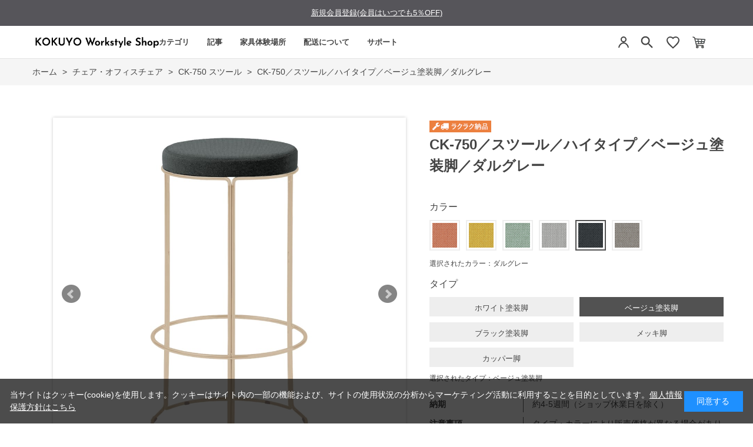

--- FILE ---
content_type: text/html; charset=utf-8
request_url: https://workstyle.kokuyo.co.jp/shop/g/gWS114187/
body_size: 15474
content:
<!DOCTYPE html>
<html data-browse-mode="P" lang="ja" >
<head>
<meta charset="UTF-8">
<title>CK-750／スツール／ハイタイプ／ベージュ塗装脚／ダルグレー</title>
<link rel="canonical" href="https://workstyle.kokuyo.co.jp/shop/g/gWS114177/">


<meta name="description" content="インテリアに合わせて選べるサイズとマテリアル。&lt;br&gt;多彩なシーンをデザインするスツール">
<meta name="keywords" content="CK-750 スツール ミーティングチェア 丸椅子 ロビー ミーティング 打ち合わせ 打合せ コラボレーション リモートワーク テレワーク 在宅 ダイニング リビング PC パソコン 作業 勉強 学習 子供">

<meta name="wwwroot" content="" />
<meta name="rooturl" content="https://workstyle.kokuyo.co.jp" />
<meta name="viewport" content="width=1200">
<link rel="stylesheet" type="text/css" href="https://ajax.googleapis.com/ajax/libs/jqueryui/1.12.1/themes/ui-lightness/jquery-ui.min.css">
<link rel="stylesheet" type="text/css" href="/css/sys/reset.css">
<link rel="stylesheet" type="text/css" href="/css/sys/base.css">

<link rel="stylesheet" type="text/css" href="/css/sys/base_form.css" >
<link rel="stylesheet" type="text/css" href="/css/sys/base_misc.css" >
<link rel="stylesheet" type="text/css" href="/css/sys/layout.css" >
<link rel="stylesheet" type="text/css" href="/css/sys/block_icon_image.css"  >
<link rel="stylesheet" type="text/css" href="/css/sys/block_common.css" >
<link rel="stylesheet" type="text/css" href="/css/sys/block_customer.css" >
<link rel="stylesheet" type="text/css" href="/css/sys/block_goods.css" >
<link rel="stylesheet" type="text/css" href="/css/sys/block_order.css" >
<link rel="stylesheet" type="text/css" href="/css/sys/block_misc.css" >
<link rel="stylesheet" type="text/css" href="/css/sys/block_store.css" >
<link rel="stylesheet" type="text/css" href="/css/sys/block_no_code_cms.css" >
<script src="https://ajax.googleapis.com/ajax/libs/jquery/3.7.1/jquery.min.js" ></script>
<script src="https://ajax.googleapis.com/ajax/libs/jqueryui/1.14.1/jquery-ui.min.js?ver=20251201" ></script>


    <script src="https://code.jquery.com/jquery-migrate-1.4.1.min.js"></script>

<script src="/lib/jquery.cookie.js" ></script>
<script src="/lib/jquery.balloon.js" ></script>
<script src="/lib/goods/jquery.tile.min.js" ></script>
<script src="/lib/modernizr-custom.js" ></script>
<script src="/js/sys/tmpl.js" ></script>
<script src="/js/sys/msg.js?ver=20240731" ></script>
<script src="/js/sys/sys.js" ></script>
<script src="/js/sys/common.js" ></script>
<script src="/js/sys/search_suggest.js" ></script>
<script src="/js/sys/ui.js" ></script>





<!-- リソースのプリフェッチ -->
<link rel="preload" href="/json/group-config.js" as="script">
<link rel="preload" href="/js/usr/pg/contents_insertforseries.js" as="script">
<link rel="preload" href="/js/usr/pg/contents_insertfortags.js" as="script">

<script src="/json/insertprice_data.js"></script>
<script src="/js/usr/ajax_insertprice.js"></script>
<script src="/js/usr/pg/contents_inserthtml.js" defer></script>

<!-- Google Tag Manager  -->
<script>(function(w,d,s,l,i){w[l]=w[l]||[];w[l].push({'gtm.start':
new Date().getTime(),event:'gtm.js'});var f=d.getElementsByTagName(s)[0],
j=d.createElement(s),dl=l!='dataLayer'?'&l='+l:'';j.async=true;j.src=
'https://www.googletagmanager.com/gtm.js?id='+i+dl;f.parentNode.insertBefore(j,f);
})(window,document,'script','dataLayer','GTM-WBT8QRV');</script>
<!-- End Google Tag Manager -->

<link rel="stylesheet" type="text/css" href="/css/usr/base.css">
<link rel="stylesheet" type="text/css" href="/css/usr/layout.css">
<link rel="stylesheet" type="text/css" href="/css/usr/block.css">
<link rel="stylesheet" type="text/css" href="/css/usr/user.css?v=1">
<link rel="stylesheet" type="text/css" href="/css/usr/color.css">
<link rel="stylesheet" type="text/css" href="/css/usr/freepage.css">
<link rel="stylesheet" type="text/css" href="/css/usr/freepage-contents.css">
<script src="/js/usr/user.js"></script>
<script src="/js/usr/jquery.matchHeight.js"></script>
<link rel="stylesheet" type="text/css" href="/css/usr/slick.css">
<script src="/js/usr/slick.min.js"></script>
<script src="/js/usr/generatecontents.js?v=1"></script>
<link rel="SHORTCUT ICON" href="/favicon.ico">
<link rel="stylesheet" type="text/css" href="https://maxcdn.bootstrapcdn.com/font-awesome/4.7.0/css/font-awesome.min.css">
<!-- etm meta -->
<meta property="etm:device" content="desktop" />
<meta property="etm:page_type" content="goods" />
<meta property="etm:cart_item" content="[]" />
<meta property="etm:attr" content="" />
<meta property="etm:goods_detail" content="{&quot;goods&quot;:&quot;WS114187&quot;,&quot;category&quot;:&quot;1159&quot;,&quot;name&quot;:&quot;CK-750／スツール／ハイタイプ／ベージュ塗装脚／ダルグレー&quot;,&quot;variation_name1&quot;:&quot;ベージュ塗装脚&quot;,&quot;variation_name2&quot;:&quot;ダルグレー&quot;,&quot;item_code&quot;:&quot;K18-Z85C-G2E51&quot;,&quot;backorder_fg&quot;:&quot;1&quot;,&quot;s_dt&quot;:&quot;&quot;,&quot;f_dt&quot;:&quot;&quot;,&quot;release_dt&quot;:&quot;&quot;,&quot;regular&quot;:&quot;0&quot;,&quot;set_fg&quot;:&quot;0&quot;,&quot;stock_status&quot;:&quot;1&quot;,&quot;price&quot;:&quot;32670&quot;,&quot;sale_fg&quot;:&quot;false&quot;,&quot;brand&quot;:&quot;&quot;,&quot;brand_name&quot;:&quot;&quot;,&quot;category_name&quot;:&quot;CK-750 スツール&quot;,&quot;category_code1&quot;:&quot;11&quot;,&quot;category_name1&quot;:&quot;チェア・オフィスチェア&quot;,&quot;category_code2&quot;:&quot;1159&quot;,&quot;category_name2&quot;:&quot;CK-750 スツール&quot;,&quot;category_code3&quot;:&quot;1159&quot;,&quot;category_name3&quot;:&quot;CK-750 スツール&quot;,&quot;category_code4&quot;:&quot;1159&quot;,&quot;category_name4&quot;:&quot;CK-750 スツール&quot;}" />
<meta property="etm:goods_keyword" content="[{&quot;goods&quot;:&quot;WS114187&quot;,&quot;stock&quot;:&quot;CK750&quot;},{&quot;goods&quot;:&quot;WS114187&quot;,&quot;stock&quot;:&quot;CK-750&quot;},{&quot;goods&quot;:&quot;WS114187&quot;,&quot;stock&quot;:&quot;CK750／スツール／ハイタイプ／ベージュ塗装脚／ダルグレー&quot;},{&quot;goods&quot;:&quot;WS114187&quot;,&quot;stock&quot;:&quot;CK-750／スツール／ハイタイプ／ベージュ塗装脚／ダルグレー&quot;},{&quot;goods&quot;:&quot;WS114187&quot;,&quot;stock&quot;:&quot;K18Z85CG2E51&quot;},{&quot;goods&quot;:&quot;WS114187&quot;,&quot;stock&quot;:&quot;K18-Z85C-G2E51&quot;},{&quot;goods&quot;:&quot;WS114187&quot;,&quot;stock&quot;:&quot;PC&quot;},{&quot;goods&quot;:&quot;WS114187&quot;,&quot;stock&quot;:&quot;WS114187&quot;},{&quot;goods&quot;:&quot;WS114187&quot;,&quot;stock&quot;:&quot;コラボレーション&quot;},{&quot;goods&quot;:&quot;WS114187&quot;,&quot;stock&quot;:&quot;スツール&quot;},{&quot;goods&quot;:&quot;WS114187&quot;,&quot;stock&quot;:&quot;ダイニング&quot;},{&quot;goods&quot;:&quot;WS114187&quot;,&quot;stock&quot;:&quot;ダルグレー&quot;},{&quot;goods&quot;:&quot;WS114187&quot;,&quot;stock&quot;:&quot;テレワーク&quot;},{&quot;goods&quot;:&quot;WS114187&quot;,&quot;stock&quot;:&quot;パソコン&quot;},{&quot;goods&quot;:&quot;WS114187&quot;,&quot;stock&quot;:&quot;ベージュ塗装脚&quot;},{&quot;goods&quot;:&quot;WS114187&quot;,&quot;stock&quot;:&quot;ミーティング&quot;},{&quot;goods&quot;:&quot;WS114187&quot;,&quot;stock&quot;:&quot;ミーティングチェア&quot;},{&quot;goods&quot;:&quot;WS114187&quot;,&quot;stock&quot;:&quot;ラクラク納品サービス&quot;},{&quot;goods&quot;:&quot;WS114187&quot;,&quot;stock&quot;:&quot;リビング&quot;},{&quot;goods&quot;:&quot;WS114187&quot;,&quot;stock&quot;:&quot;リモートワーク&quot;},{&quot;goods&quot;:&quot;WS114187&quot;,&quot;stock&quot;:&quot;ロビー&quot;},{&quot;goods&quot;:&quot;WS114187&quot;,&quot;stock&quot;:&quot;学習&quot;},{&quot;goods&quot;:&quot;WS114187&quot;,&quot;stock&quot;:&quot;丸椅子&quot;},{&quot;goods&quot;:&quot;WS114187&quot;,&quot;stock&quot;:&quot;在宅&quot;},{&quot;goods&quot;:&quot;WS114187&quot;,&quot;stock&quot;:&quot;作業&quot;},{&quot;goods&quot;:&quot;WS114187&quot;,&quot;stock&quot;:&quot;子供&quot;},{&quot;goods&quot;:&quot;WS114187&quot;,&quot;stock&quot;:&quot;打ち合わせ&quot;},{&quot;goods&quot;:&quot;WS114187&quot;,&quot;stock&quot;:&quot;打合せ&quot;},{&quot;goods&quot;:&quot;WS114187&quot;,&quot;stock&quot;:&quot;勉強&quot;},{&quot;goods&quot;:&quot;WS114187&quot;,&quot;stock&quot;:&quot;約45週間&quot;},{&quot;goods&quot;:&quot;WS114187&quot;,&quot;stock&quot;:&quot;約4-5週間&quot;}]" />
<meta property="etm:goods_event" content="[{&quot;event&quot;:&quot;em30OFF&quot;,&quot;name&quot;:&quot;コクヨ社員限定　30%OFF対象商品&quot;,&quot;goods&quot;:&quot;WS114187&quot;},{&quot;event&quot;:&quot;30OFF&quot;,&quot;name&quot;:&quot;30&quot;,&quot;goods&quot;:&quot;WS114187&quot;}]" />
<meta property="etm:goods_genre" content="[]" />


<!-- A8 affiliate Tag START -->
<script src="//statics.a8.net/a8sales/a8sales.js"></script>
<!-- A8 affiliate Tag END -->

<script src="https://code.jquery.com/jquery-migrate-1.4.1.js"></script>
<link rel="stylesheet" href="https://cdn.jsdelivr.net/npm/@splidejs/splide@4.1.4/dist/css/splide.min.css">
<script src="https://cdn.jsdelivr.net/npm/@splidejs/splide@4.1.4/dist/js/splide.min.js"></script>
<script src="/json/announcements.js"></script>
<script src="/js/usr/top.js?v=1"></script>







<!-- etm meta -->

<script src="/js/sys/goods_ajax_bookmark.js"></script>
<script src="/js/sys/goods_ajax_quickview.js"></script>

<!-- Global site tag (gtag.js) - Google Analytics -->
<script async src="https://www.googletagmanager.com/gtag/js?id=G-5FH5J39EG"></script>
<script>
  const trackingcode = "G-5FH5J39EG";
  window.dataLayer = window.dataLayer || [];
  function gtag(){dataLayer.push(arguments);}
  gtag('js', new Date());
  
    gtag('config', trackingcode, { user_id: null });
  
</script>









</head>
<body class="page-goods" >




<div class="wrapper">
	
		
		
				<!-- Google Tag Manager (noscript) -->
<noscript><iframe src="https://www.googletagmanager.com/ns.html?id=GTM-WBT8QRV" height="0" width="0" style="display:none;visibility:hidden"></iframe></noscript>
<!-- End Google Tag Manager (noscript) -->
<style>
.midashi001 {
  font-size: 16px !important;
  border-style: none !important;
  width: auto;
  margin: 0 0 15px 0;
  padding: 0;
}

.sr_chosei {
  margin: 15px 20px;
  font-size: 15px;
  font-weight: normal;
}

.sr_chosei img {
  max-width: 85%;
  margin: 10px 0 5px 10px;
}

.sr_chosei a {
  text-decoration: none;
}

.header-pt3 .block-globalnav-menu-list01 {
  width: 380px;
  padding: 0 10px 0 70px;
}

.chosei_p {
  padding: 0 10px 0 40px !important;
}

.chosei_list {
  margin-top: 0 !important;
}

h1.top_kws {
  margin-top: -2px;
}

</style>

<!-- header -->
<div id="lower-no-login">
 <div id="header-news" class="bg-color">
  <div id="announcement-slider" class="announcement-bar splide" role="group" aria-label="お知らせ">
   <div class="splide__track">
     <ul class="splide__list">
     </ul>
   </div>
  </div>
 </div>
</div>
<div class="header-pt3" id="header-wrapper">
 <header id="header" class="pane-header">
  <div class="container">
   <div class="block-header-logo">
    <div class="top_kws"><a class="block-header-logo--link" href="/shop/default.aspx"><img class="block-header-logo--img" alt="コクヨ公式オンラインショップ KOKUYO Workstyle Shop" title="コクヨ公式オンラインショップ KOKUYO Workstyle Shop" src="/img/usr/common/sitelogo_pc.png"></a></div>
   </div>
     <!-- nav -->
  <nav class="pane-globalnav">
    <div class="container">
      <div class="block-globalnav"><ul class="block-globalnav--item-list block-globalnav--item-list-new block-globalnav--item-list-new2">
    <li class="js-animation-hover">
      <a href="#" class="bg-after-color">カテゴリ</a>
      <div class="block-globalnav-menu block-globalnav-category">
        <div class="inner">
          <div class="block-globalnav-category-list">
            <div class="block-globalnav-menu-bnr-list">
             <ul class="block-top-free2--items">
              <li><a href="/shop/c/c11/"><img alt="チェア" src="/img/usr/top/category/1.png"><p>チェア<br>オフィスチェア</p></a></li>
              <li><a href="/shop/c/c12/"><img alt="デスク・昇降デスク" src="/img/usr/top/category/2.png"><p>デスク<br>昇降デスク</p></a></li>
              <li><a href="/shop/c/c14/"><img alt="収納" src="/img/usr/top/category/3.png"><p>収納</p></a></li>
              <li><a href="/shop/c/c20/"><img alt="モニターアームその他" src="/img/usr/top/category/4.png"><p>モニターアーム<br>その他</p></a></li>
            </ul>
            </div>
          </div>
        </div>
      </div>
    </li>
    <li>
      <a href="/shop/pc/0Contents/" class="pc_header_articles bg-after-color">記事</a>
    </li>
    <li class="js-animation-hover short-list">
      <a href="#" class="bg-after-color">家具体験場所</a>
      <div class="block-globalnav-menu">
        <div class="inner">
         <div class="block-globalnav-menu-bnr">
           <div class="block-globalnav-menu-guide-list">
             <ul>
               <li class="list-normal">
                 <a href="/shop/pages/s010-showroom2.aspx">(個人向け)東京品川/家具体験コーナー</a>
               </li>
               <li class="list-normal">
                 <a href="https://www.kokuyo-furniture.co.jp/showroom/umeda-sr/" target="_blank">(個人・法人)大阪梅田/ショールーム</a>
               </li>
               <li class="list-normal">
                 <a href="/shop/pages/experience_furniture.aspx">(個人・法人)その他/家具体験場所</a>
               </li>
               <li class="list-normal">
                 <a href="https://www.kokuyo-furniture.co.jp/showroom/tokyo-sr/" target="_blank">(法人向け)東京品川/ショールーム</a>
               </li>
             </ul>
           </div>
         </div>
        </div>
      </div>
    </li>
    <li class="js-animation-hover short-list">
      <a href="#" class="bg-after-color">配送について</a>
      <div class="block-globalnav-menu">
        <div class="inner">
         <div class="block-globalnav-menu-bnr">
           <div class="block-globalnav-menu-guide-list">
             <ul>
               <li class="list-normal">
                 <a href="/shop/pages/delivery.aspx">ラクラク納品(組立サービス付き)</a>
               </li>
               <li class="list-normal">
                 <a href="/shop/pages/guide.aspx#haisou-takuhai">宅配(お客様組立)</a>
               </li>
               <li class="list-normal">
                 <a href="/shop/c/c9010/">既存引き取り有料サービス</a>
               </li>
               <li class="list-normal">
                 <a href="/shop/c/c9020/">その他有料オプション一覧</a>
               </li>
               <li class="list-normal">
                 <a href="/shop/pages/area.aspx">お届け対象外・曜日限定エリア表</a>
               </li>
             </ul>
           </div>
         </div>
        </div>
      </div>
    </li>
    <li class="js-animation-hover short-list">
      <a href="#" class="bg-after-color">サポート</a>
      <div class="block-globalnav-menu">
        <div class="inner">
          <div class="block-globalnav-menu-bnr">
            <div class="block-globalnav-menu-guide-list">
              <ul>
                <li class="list-normal">
                  <a href="/shop/pages/guide.aspx">ご利用ガイド</a>
                </li>
                <li class="list-normal">
                  <a href="/shop/pages/faq.aspx">よくあるご質問</a>
                </li>
                <li class="list-normal">
                  <a href="/shop/contact/contact.aspx">お問い合わせ</a>
                </li>
              </ul>
            </div>
          </div>
        </div>
      </div>
    </li>
  </ul>
      </div>
    </div>
  </nav>
  <!-- nav -->
   <div class="block-headernav">
    <ul class="block-headernav--item-list">
     <li class="block-headernav--entry">
      <a href="/shop/customer/menu.aspx" style="background: none;">
       <svg width="24" height="24" viewBox="0 0 24 24" fill="none" xmlns="http://www.w3.org/2000/svg">
    <circle cx="12" cy="7" r="4" stroke="#444444" stroke-width="2"/>
    <path d="M4 21C4.41 17.03 7.81 13 12 13C16.19 13 19.59 17.03 20 21" stroke="#444444" stroke-width="2"/></svg>
      </a>
     </li>


     <li class="block-headernav--search">
      <span class="text-hover-color" style="background: none;"><svg width="24" height="24" viewBox="0 0 24 24" fill="#444444" xmlns="http://www.w3.org/2000/svg" aria-hidden="true"><g transform="translate(-1.8, -1.8) scale(1.15)">
        <path d="M15.5 14H14.71L14.43 13.73C15.41 12.59 16 11.11 16 9.5C16 5.91 13.09 3 9.5 3C5.91 3 3 5.91 3 9.5C3 13.09 5.91 16 9.5 16C11.11 16 12.59 15.41 13.73 14.43L14 14.71V15.5L19 20.49L20.49 19L15.5 14ZM9.5 14C7.01 14 5 11.99 5 9.5C5 7.01 7.01 5 9.5 5C11.99 5 14 7.01 14 9.5C14 11.99 11.99 14 9.5 14Z"></path></g></svg></span>
      <div class="block-headernav--search-wrap">
       <div class="block-headernav--search-inner">
        <div>
         <form name="frmSearch" method="get" action="/shop/goods/search.aspx">
          <input type="hidden" name="search" value="x">
          <input class="block-global-search--keyword js-suggest-search" type="text" value="" tabindex="1" id="keyword" placeholder="キーワードを入力" title="商品を検索する" name="keyword" data-suggest-submit="on" autocomplete="off">
          <button class="block-global-search--submit btn btn-default" type="submit" tabindex="1" name="search" value="search"><i class="fa fa-search" aria-hidden="true"></i></button>
         </form>
         <span class="block-headernav--search-close-btn"></span>
        </div>
       </div>
      </div>
      <div class="block-headernav--search-bg"></div>
      <!-- タグ検索追加 -->
      <div class="block-headernav-searchtag">
       <div class="block-headernav-searchtag--ttl">以下のタグから商品の検索ができます。</div>
       <ul class="block-headernav-searchtag--list">
        <li class="block-headernav-searchtag--item"><a class="block-headernav-searchtag--link" href="/shop/e/edesk01/">#昇降デスクおすすめ</a></li>
        <li class="block-headernav-searchtag--item"><a class="block-headernav-searchtag--link" href="/shop/pc/01007/">#デスク選び方</a></li>
        <li class="block-headernav-searchtag--item"><a class="block-headernav-searchtag--link" href="/shop/e/echair01/">#疲れにくい椅子</a></li>
        <li class="block-headernav-searchtag--item"><a class="block-headernav-searchtag--link" href="/shop/pc/01008/">#チェア選び方</a></li>
        <li class="block-headernav-searchtag--item"><a class="block-headernav-searchtag--link" href="/shop/e/echair03/">#おしゃれ椅子</a></li>
        <li class="block-headernav-searchtag--item"><a class="block-headernav-searchtag--link" href="/shop/pc/01009/">#チェアー機能説明</a></li>
       </ul>
      </div>
      <!-- タグ検索追加 -->
     </li>
     <li class="block-headernav--fav"><a href="/shop/customer/bookmark_guest.aspx" class="text-hover-color"><svg width="24" height="24" viewBox="0 0 24 24" fill="none" xmlns="http://www.w3.org/2000/svg">
    <path d="M12 21.35L10.55 20.03C5.4 15.36 2 12.27 2 8.5C2 5.41 4.42 3 7.5 3C9.24 3 10.91 3.81 12 5.09C13.09 3.81 14.76 3 16.5 3C19.58 3 22 5.41 22 8.5C22 12.27 18.6 15.36 13.45 20.03L12 21.35Z" stroke="#444444" stroke-width="2"/>
</svg></a></li>
     <li class="block-headernav--cart"><a href="/shop/cart/cart.aspx" class="text-hover-color"><span class="block-headernav--cart-count js-cart-count bg-color" style="display: inline;"></span><img src="/img/usr/top/cart.png" alt="カート"></a></li>
    </ul>
   </div>
  </div>

 </header>
</div>
<!-- header -->


				
					
				
		
	
	
<div class="pane-topic-path">
	<div class="container">
		<div class="block-topic-path">
	<ul class="block-topic-path--list" id="bread-crumb-list" itemscope itemtype="https://schema.org/BreadcrumbList">
		<li class="block-topic-path--category-item block-topic-path--item__home" itemscope itemtype="https://schema.org/ListItem" itemprop="itemListElement">
	<a href="https://workstyle.kokuyo.co.jp/shop/default.aspx" itemprop="item">
		<span itemprop="name">ホーム</span>
	</a>
	<meta itemprop="position" content="1" />
</li>

<li class="block-topic-path--category-item" itemscope itemtype="https://schema.org/ListItem" itemprop="itemListElement">
	&gt;
	<a href="https://workstyle.kokuyo.co.jp/shop/c/c11/" itemprop="item">
		<span itemprop="name">チェア・オフィスチェア</span>
	</a>
	<meta itemprop="position" content="2" />
</li>


<li class="block-topic-path--category-item" itemscope itemtype="https://schema.org/ListItem" itemprop="itemListElement">
	&gt;
	<a href="https://workstyle.kokuyo.co.jp/shop/c/c1159/" itemprop="item">
		<span itemprop="name">CK-750 スツール</span>
	</a>
	<meta itemprop="position" content="3" />
</li>


<li class="block-topic-path--category-item block-topic-path--item__current" itemscope itemtype="https://schema.org/ListItem" itemprop="itemListElement">
	&gt;
	<a href="https://workstyle.kokuyo.co.jp/shop/g/gWS114187/" itemprop="item">
		<span itemprop="name">CK-750／スツール／ハイタイプ／ベージュ塗装脚／ダルグレー</span>
	</a>
	<meta itemprop="position" content="4" />
</li>


	</ul>

</div>
	</div>
</div>
<div class="pane-contents">
<div class="container">
<main class="pane-main">
<!-- link rel="stylesheet" type="text/css" href="/css/usr/slick.css">
<script src="/js/usr/slick.min.js"></script>
<b>会員登録していただければ１％引きで購入できます</b><br>
<a href="https://workstyle.kokuyo.co.jp/shop/customer/agree.aspx">会員登録はこちらから</a -->
<link rel="stylesheet" href="/lib/jquery.bxslider.css">
<script src="/lib/jquery.bxslider.min.js" defer></script>
<script src="/js/sys/color_variation_goods_images.js" defer></script>

<div class="block-goods-detail">
	<div class="pane-goods-header">

		<div class="block-goods-detail--promotion-freespace">
			
		</div>

		<input type="hidden" value="CK750スツール_04" id="hidden_variation_group">
		<input type="hidden" value="0" id="variation_design_type">
		<input type="hidden" value="WS114187" id="hidden_goods">
		<input type="hidden" value="CK-750／スツール／ハイタイプ／ベージュ塗装脚／ダルグレー" id="hidden_goods_name">
		<input type="hidden" value="db635ad3b8e58efd9280f4165ab7ec4375ce70330c31c4f2e1bdd528905d8801" id="js_crsirefo_hidden">
		
	</div>

	<div class="pane-goods-left-side block-goods-detail--color-variation-goods-image" id="gallery">
		<div class="js-goods-detail-goods-slider">
			
			<div class="block-src-L js-goods-img-item block-goods-detail-line-item">
				<a name="ダルグレー" title="ダルグレー" >
					<figure><img class="block-src-1--image" src="/img/goods/L/WS114187_l.jpg" alt="ダルグレー" ></figure>
				</a>
				
			</div>
			
			<div class="block-src-D1 js-goods-img-item block-goods-detail-line-item">
				<a name="ダルグレー" title="ダルグレー" >
					<figure><img class="block-src-1--image" src="/img/goods/D1/ck750_d01_01.jpg" alt="ダルグレー" ></figure>
				</a>
				
			</div>
			
			<div class="block-src-D8 js-goods-img-item block-goods-detail-line-item">
				<a name="ダルグレー" title="ダルグレー" >
					<figure><img class="block-src-1--image" src="/img/goods/D8/ck750_d08_c1.jpg" alt="ダルグレー" ></figure>
				</a>
				
			</div>
			
			<div class="block-src-D9 js-goods-img-item block-goods-detail-line-item">
				<a name="ダルグレー" title="ダルグレー" >
					<figure><img class="block-src-1--image" src="/img/goods/D9/ck750_d09_04.jpg" alt="ダルグレー" ></figure>
				</a>
				
			</div>
			
		</div >
		<div class="block-goods-detail--color-variation-goods-thumbnail-form">
			<div class="block-goods-gallery block-goods-detail--color-variation-goods-thumbnail-images" id="gallery">
				<ul class="js-goods-detail-gallery-slider">
					
						<li class="block-goods-gallery--color-variation-src-L block-goods-gallery--color-variation-src">
							<a href="/img/goods/L/WS114187_l.jpg" name="WS114187" title="WS114187">
								<figure class="img-center"><img src="/img/goods/L/WS114187_l.jpg" alt="ダルグレー" ></figure>
							</a>
							<p class="block-goods-detail--color-variation-goods-color-name">ダルグレー</p>
							
						</li>
					
						<li class="block-goods-gallery--color-variation-src-D1 block-goods-gallery--color-variation-src">
							<a href="/img/goods/D1/ck750_d01_01.jpg" name="WS114187" title="WS114187">
								<figure class="img-center"><img src="/img/goods/D1/ck750_d01_01.jpg" alt="ダルグレー" ></figure>
							</a>
							
							
						</li>
					
						<li class="block-goods-gallery--color-variation-src-D8 block-goods-gallery--color-variation-src">
							<a href="/img/goods/D8/ck750_d08_c1.jpg" name="WS114187" title="WS114187">
								<figure class="img-center"><img src="/img/goods/D8/ck750_d08_c1.jpg" alt="ダルグレー" ></figure>
							</a>
							
							
						</li>
					
						<li class="block-goods-gallery--color-variation-src-D9 block-goods-gallery--color-variation-src">
							<a href="/img/goods/D9/ck750_d09_04.jpg" name="WS114187" title="WS114187">
								<figure class="img-center"><img src="/img/goods/D9/ck750_d09_04.jpg" alt="ダルグレー" ></figure>
							</a>
							
							
						</li>
					
				</ul>
				<div class="block-goods-detail--color-variation-goods-thumbnail-control">
					<div class="color-variation-prev"></div>
					<div class="color-variation-next"></div>
				</div>
			</div>
		</div>


					





		<dl class="block-goods-comment2">
			<dd><p class="block-goods-comment-ttl">選択された配送方法</p>
<b>組み立てサービス付き　ラクラク納品</b>

<p class="block-goods-comment-ttl">選択された商品</p>
タイプ／ハイタイプ(推奨テーブル高さ1000mm)<br>座カラー／ダルグレー<br>脚／ベージュ<br></dd>
		</dl>


		<dl class="block-goods-comment3">
			<dd><p class="block-goods-comment-ttl">商品説明</p>
インテリアに合わせて選べるサイズとマテリアル。<br>多彩なシーンをデザインするスツール<br></dd>
		</dl>


		<dl class="block-goods-comment4">
			<dd><p class="block-goods-comment-ttl">サイズ・重量・材質</p>
●外寸法/幅405×奥行405×高さ720mm<br>●座面寸法/幅340×奥行340mm<br>●座面高さ/720mm(ステップ:240mm)<br><br>●材質/座:(座板)合板(クッション)チップウレタン、スラブウレタン<br>●材質/脚:丸鋼、焼付塗装<br><br>●質量／約4.9ｋｇ<br></dd>
		</dl>


		<dl class="block-goods-comment5">
			<dd><p class="block-goods-comment-ttl">商品注意事項</p>
<p class="block-goods-comment-p">
※スタックできません。<br>※表示寸法と実寸の寸法許容差は商品により若干異なります。<br>※諸般の事情により、予告なく商品の価格および仕様を変更することがありますので、あらかじめご了承ください。<br>※モニターの発色によって色が違って見える場合があります。<br>※保証を受ける際にはご購入明細書または納品書のご提示が必要です。<br></dd>
		</dl>


	</div>
	<div class="pane-goods-right-side">
	<form name="frm" method="GET" action="/shop/cart/cart.aspx">


		<div class="block-icon">
			
			
			
			<span class="block-icon--src1"><img src="/img/icon/10000001.gif" alt="らくらく納品"></span>
			
			
			
			
			
		</div>


		<div class="block-goods-name">
			<h1 class="h1 block-goods-name--text js-enhanced-ecommerce-goods-name">CK-750／スツール／ハイタイプ／ベージュ塗装脚／ダルグレー</h1>
		</div>
		<div class="block-goods-price">

	
	
			<div class="block-goods-price--price price js-enhanced-ecommerce-goods-price">
				 ￥32,670(税込)
			</div>
	
		
			<div class="block-goods-price--net-price net-price">税抜 ￥29,700</div>
		
	
	
			

			
		</div>

		<dl class="goods-detail-description block-goods-code">
			<dt>商品コード</dt>
			<dd id="spec_goods">WS114187</dd>
		</dl>


		<dl class="goods-detail-description block-goods-item-code">
			<dt>品番</dt>
			<dd id="spec_item_code">K18-Z85C-G2E51</dd>
		</dl>







		<dl class="goods-detail-description block-goods-class1">
			<dt>注意事項</dt>
			<dd id="spec_class1_name">タイプ・カラーにより販売価格が異なる場合があります</dd>
		</dl>





		<dl class="goods-detail-description block-goods-attr3">
			<dt>納期</dt>
			<dd id="spec_attr3">約4-5週間（ショップ休業日を除く）</dd>
		</dl>


		<dl class="goods-detail-description block-goods-size">
			<dt>タイプ</dt>
			<dd id="spec_variation_name1" class="js-enhanced-ecommerce-variation-name">ベージュ塗装脚</dd>
		</dl>


		<dl class="goods-detail-description  block-goods-color">
			<dt>カラー</dt>
			<dd id="spec_variation_name2" class="js-enhanced-ecommerce-variation-name">ダルグレー</dd>
		</dl>




		<dl class="goods-detail-description block-goods-stock">
			<dt>在庫</dt>
			<dd id="spec_stock_msg">0</dd>
		</dl>








		<div class="block-variation">
	<div class="block-variation block-color">
		<h2 class="block-variation--name block-color--name">カラー</h2>
		<div class="block-variation--item-list block-color--item-list">
			
				<dl class="block-variation--item block-color--item color-enable-stock" title="ペールテラコッタ">
					<dt class="block-variation--item-term block-color--item-term">
					<a href="/shop/g/gWS114183/">
					<figure class="img-center"><img src="/img/goods/9/ck750_g20y.jpg" alt="ペールテラコッタ"></figure>
					</a>
					</dt>
					<dd class="block-variation--item-description block-color--item-description">
						<span>ペールテラコッタ</span>
					</dd>
				</dl>
			
				<dl class="block-variation--item block-color--item color-enable-stock" title="オリーブイエロー">
					<dt class="block-variation--item-term block-color--item-term">
					<a href="/shop/g/gWS114184/">
					<figure class="img-center"><img src="/img/goods/9/ck750_g21s.jpg" alt="オリーブイエロー"></figure>
					</a>
					</dt>
					<dd class="block-variation--item-description block-color--item-description">
						<span>オリーブイエロー</span>
					</dd>
				</dl>
			
				<dl class="block-variation--item block-color--item color-enable-stock" title="オパールグリーン">
					<dt class="block-variation--item-term block-color--item-term">
					<a href="/shop/g/gWS114185/">
					<figure class="img-center"><img src="/img/goods/9/ck750_g22j.jpg" alt="オパールグリーン"></figure>
					</a>
					</dt>
					<dd class="block-variation--item-description block-color--item-description">
						<span>オパールグリーン</span>
					</dd>
				</dl>
			
				<dl class="block-variation--item block-color--item color-enable-stock" title="ライトグレー">
					<dt class="block-variation--item-term block-color--item-term">
					<a href="/shop/g/gWS114186/">
					<figure class="img-center"><img src="/img/goods/9/ck750_g2e2.jpg" alt="ライトグレー"></figure>
					</a>
					</dt>
					<dd class="block-variation--item-description block-color--item-description">
						<span>ライトグレー</span>
					</dd>
				</dl>
			
				<dl class="block-variation--item block-color--item active color-enable-stock" title="ダルグレー">
					<dt class="block-variation--item-term block-color--item-term">
					
					<figure class="img-center"><img src="/img/goods/9/ck750_g2e5.jpg" alt="ダルグレー"></figure>
					
					</dt>
					<dd class="block-variation--item-description block-color--item-description">
						<span>ダルグレー</span>
					</dd>
				</dl>
			
				<dl class="block-variation--item block-color--item color-enable-stock" title="ミディアムグレージュ">
					<dt class="block-variation--item-term block-color--item-term">
					<a href="/shop/g/gWS114188/">
					<figure class="img-center"><img src="/img/goods/9/ck750_g2ma.jpg" alt="ミディアムグレージュ"></figure>
					</a>
					</dt>
					<dd class="block-variation--item-description block-color--item-description">
						<span>ミディアムグレージュ</span>
					</dd>
				</dl>
			
		</div>
		<div class="block-variation--selected-item">選択されたカラー：ダルグレー</div>
	</div>


	<div class="block-variation block-size">
		<h2 class="block-variation--name block-size--name">タイプ</h2>
		<div class="block-variation--item-list block-size--item-list">
			
				<dl class="block-variation--item block-size--item size-enable-stock">
					<dt class="block-variation--item-term block-size--item-term" onclick="location.href='/shop/g/gWS114181/';">
						<span>ホワイト塗装脚</span>
					</dt>
				</dl>
			
				<dl class="block-variation--item block-size--item active size-enable-stock">
					<dt class="block-variation--item-term block-size--item-term">
						<span>ベージュ塗装脚</span>
					</dt>
				</dl>
			
				<dl class="block-variation--item block-size--item size-enable-stock">
					<dt class="block-variation--item-term block-size--item-term" onclick="location.href='/shop/g/gWS114193/';">
						<span>ブラック塗装脚</span>
					</dt>
				</dl>
			
				<dl class="block-variation--item block-size--item size-enable-stock">
					<dt class="block-variation--item-term block-size--item-term" onclick="location.href='/shop/g/gWS114199/';">
						<span>メッキ脚</span>
					</dt>
				</dl>
			
				<dl class="block-variation--item block-size--item size-enable-stock">
					<dt class="block-variation--item-term block-size--item-term" onclick="location.href='/shop/g/gWS114205/';">
						<span>カッパー脚</span>
					</dt>
				</dl>
			
		</div>
		<div class="block-variation--selected-item">選択されたタイプ：ベージュ塗装脚</div>
	</div>

<input type="hidden" name="goods" value="WS114187">
</div>


	
		<div class="block-add-cart">
	
		
		<button class="block-add-cart--btn btn btn-primary js-enhanced-ecommerce-add-cart-detail" type="submit" value="買い物かごへ入れる">買い物かごへ入れる</button>
	
</div>

	
	
		
	
	






		<div class="block-contact-about-goods">
	<a class="block-contact-about-goods--btn btn btn-default" href="/shop/contact/contact.aspx?goods=WS114187&amp;subject_id=00000001">この商品について問い合わせる</a>
</div>



		<div class="block-goods-favorite">

    <a class="block-goods-favorite--btn btn btn-default js-animation-bookmark js-enhanced-ecommerce-goods-bookmark" href="https://workstyle.kokuyo.co.jp/shop/customer/bookmark.aspx?goods=WS114187&crsirefo_hidden=db635ad3b8e58efd9280f4165ab7ec4375ce70330c31c4f2e1bdd528905d8801">お気に入りに登録する</a>

</div>
		<div id="cancel-modal" data-title="お気に入りの解除" style="display:none;">
    <div class="modal-body">
        <p>お気に入りを解除しますか？</p>
    </div>
    <div class="modal-footer">
        <input type="button" name="btncancel" class="btn btn-secondary" value="キャンセル">
        <a class="btn btn-primary block-goods-favorite-cancel--btn js-animation-bookmark js-modal-close">OK</a>
        <div class="bookmarkmodal-option">
            <a class="btn btn-secondary" href="/shop/customer/bookmark_guest.aspx">お気に入り一覧へ</a>
        </div>
    </div>
</div>


	</form>
	</div>
	<div class="pane-goods-center">


		<dl class="block-goods-comment6">
			<dd><style>.btn-shosai{display:inherit;padding:15px;text-align:center;background:#e5e5e5;color:#111;font-size:1.1em;}.chosei a{text-decoration:none;}.chosei{width:320px;}</style><div class="chosei"><a class="btn-shosai" href="https://www.kokuyo-furniture.co.jp/products/office/ck750/" target="_blank">商品詳細はこちら</a></div><br><br></dd>
		</dl>


		<dl class="block-goods-comment7">
			<dd><p class="block-goods-comment-ttl">ご注文における注意事項・条件</p>
<dl class="block-goods-comment-list3">
  <dt>【送料】</dt>
  <dd>送料は表示価格に含まれます。ただし搬入条件により別途送料がかかる場合があります。該当する場合はご注文後にショップよりご連絡いたします。</dd>
  <dt>【お届け時期】</dt>
  <dd>本ページ記載の「納期」欄にてご確認ください。通常、注文後１～４週間程度でお届けします。受注生産品の場合は１ヶ月以上お待ち頂く場合がございます。</dd>
  <dt>【キャンセル】</dt>
  <dd>キャンセルは以下期日までにご連絡ください。なお、商品名に［受注生産品］の表記がある商品はキャンセルできません。
    <dl class="block-goods-comment-list3-1">
        <dt>沖縄県</dt>
        <dd>納品日の5営業日前（土日祝日除く）の14:00まで</dd>
        <dt>北海道・東北・九州・山口県下関市</dt>
        <dd>納品日の4営業日前（土日祝日除く）の14:00まで</dd>
        <dt>その他</dt>
        <dd>納品日の3営業日前（土日祝日除く）の14:00まで</dd>
    </dl>
</dd>
  <dt>【返品】</dt>
  <dd>初期不良・誤品の場合は、商品到着後7日以内にご連絡ください。送料は弊社負担で対応致します。お客様都合による返品・交換はできません。</dd>
  <dt>【お支払時期】</dt>
  <dd>カード会社・決済会社の引き落とし日に準じます。</dd>
</dl>
<p class="block-goods-comment-p">上記の詳細は<a href="/shop/pages/guide.aspx">ご利用ガイド</a>にてご確認ください。</p></dd>
		</dl>






		
		
	</div>
	<div class="pane-goods-footer">
		<div class="block-goods-footer-cart">

			<form name="frm" method="GET" action="/shop/cart/cart.aspx">
				
				<div>
					<input type="hidden" value=WS114187 name="goods">
					<div class="block-add-cart">
	
		
		<button class="block-add-cart--btn btn btn-primary js-enhanced-ecommerce-add-cart-detail" type="submit" value="買い物かごへ入れる">買い物かごへ入れる</button>
	
</div>
 	 
				</div> 
			</form>



			<div class="block-contact-about-goods">
	<a class="block-contact-about-goods--btn btn btn-default" href="/shop/contact/contact.aspx?goods=WS114187&amp;subject_id=00000001">この商品について問い合わせる</a>
</div>



			<div class="block-goods-favorite">

    <a class="block-goods-favorite--btn btn btn-default js-animation-bookmark js-enhanced-ecommerce-goods-bookmark" href="https://workstyle.kokuyo.co.jp/shop/customer/bookmark.aspx?goods=WS114187&crsirefo_hidden=db635ad3b8e58efd9280f4165ab7ec4375ce70330c31c4f2e1bdd528905d8801">お気に入りに登録する</a>

</div>

		</div>




	</div>
</div>


<link rel="stylesheet" type="text/css" href="/lib/swiper-bundle.min.css">
<script src="/lib/swiper-bundle.min.js"></script>






<div id="goodsdetail_itemhistory" data-currentgoods="WS114187"></div>
<script src="/js/sys/goodsdetail_itemhistory.js" defer></script>

<script type="application/ld+json">
{
   "@context":"http:\/\/schema.org\/",
   "@type":"Product",
   "name":"CK-750／スツール／ハイタイプ／ベージュ塗装脚／ダルグレー",
   "image":"https:\u002f\u002fworkstyle.kokuyo.co.jp\u002fimg\u002fgoods\u002fS\u002fWS114187_l.jpg",
   "description":"",
   "color":"ダルグレー",
   "mpn":"WS114187",
   "offers":{
      "@type":"Offer",
      "price":32670,
      "priceCurrency":"JPY",
      "availability":"http:\/\/schema.org\/InStock"
   },
   "isSimilarTo":{
      "@type":"Product",
      "name":"CK-750／スツール／ハイタイプ／ホワイト塗装脚／ペールテラコッタ",
      "image":"https:\u002f\u002fworkstyle.kokuyo.co.jp\u002fimg\u002fgoods\u002fS\u002fWS114177_I.jpg",
      "mpn":"WS114177",
      "url":"https:\u002f\u002fworkstyle.kokuyo.co.jp\u002fshop\u002fg\u002fgWS114177\u002f"
   }
}
</script>

</main>
</div>
</div>
	
			
		<footer class="pane-footer">
			<div class="container">
				<p id="footer_pagetop" class="block-page-top"><a href="#header"></a></p>
				
				
						<style type="text/css">
	.chosei_add_bnr {
	display: inline-block !important;
	max-width: 592px;
	height: auto;
	right: 0 !important;
	left:auto !important;
	margin: 0;
	padding:0;
	
	}
	
.chosei_left {
    display: inline-block !important;
    box-sizing: border-box !important;
    max-width: 296px !important;
    vertical-align: top !important;
    padding: 0 1em 0.7em 5em !important;
    line-height: 2em !important;
}

.pc_ft_bnr {
	display:inline-block;
	box-sizing:border-box;
	width: 596px;
	height:auto;
	margin: 2.9em 0 0 !important;
	padding: 0 10px;
	text-align:center;
}
	
.pc_ft_bnr > a img {
	width: 100%;
	max-width: 450px;
}

.footer-pt2 .block-footernav > div > div.pc_ft_bnr a:before {
 content: "";
 display: none !important;
 position: absolute;
 top: 7px;
 left: 0;
 width: 6px;
 height: 6px;
 border-top: 1px #fff solid;
 border-right: 1px #fff solid;
 transform: rotate(45deg);
 -moz-transform: rotate(45deg);
 -webkit-transform: rotate(45deg);
}

</style>

<!-- footer -->
<div class="footer-content-wrapper">
 <div class="left-column">
  <div class="footer-section section-1">
   <h2>カテゴリ</h2>
   <ul>
    <li><a href="/shop/c/c11/">チェア・オフィスチェア</a></li>
    <li><a href="/shop/c/c12/">昇降デスク</a></li>
    <li><a href="/shop/c/c14/">収納</a></li>
    <li><a href="/shop/c/c20/">その他</a></li>
   </ul>
  </div>
  <div class="footer-section section-2">
   <h2>家具体験場所</h2>
   <ul>
    <li><a href="/shop/pages/s010-showroom2.aspx">(個人向け) 東京品川 / 家具体験コーナー</a></li>
    <li><a href="https://www.kokuyo-furniture.co.jp/showroom/umeda-sr/" target="_blank">(個人・法人) 大阪梅田 / ショールーム</a></li>
    <li><a href="/shop/pages/experience_furniture.aspx">(個人・法人) その他 / 家具体験場所</a></li>
    <li><a href="https://www.kokuyo-furniture.co.jp/showroom/tokyo-sr/" target="_blank">(法人向け) 東京品川 / ショールーム</a></li>
   </ul>
  </div>
  <div class="footer-section section-3">
   <h2>配送について</h2>
   <ul>
    <li><a href="/shop/pages/delivery.aspx">ラクラク納品 (組み立てサービス付き)</a></li>
    <li><a href="/shop/pages/guide.aspx#guide3">宅配 (お客様組立)</a></li>
    <li><a href="/shop/c/c9010/">既存引き取り 有料サービス</a></li>
    <li><a href="/shop/c/c9020/">その他送料オプション一覧</a></li>
    <li><a href="/shop/pages/area.aspx">お届け対象外・曜日限定エリア表</a></li>
   </ul>
  </div>
  <div class="footer-section section-4">
   <h2>サービス</h2>
   <ul>
    <li><a href="/shop/pages/guide.aspx">ご利用ガイド</a></li>
    <li><a href="/shop/pages/faq.aspx">よくあるご質問</a></li>
    <li><a href="/shop/contact/contact.aspx">お問い合わせ</a></li>
   </ul>
  </div>
  <div class="footer-section section-5">
   <h2>会社情報</h2>
   <ul>
    <li><a href="https://www.kokuyo.co.jp/com/kihonjoho.html" target="_blank">会社概要</a></li>
    <li><a href="https://www.kokuyo.co.jp/privacy/" target="_blank">個人情報保護方針</a></li>
    <li><a href="/shop/pages/law.aspx">特定商取引法に基づく表記</a></li>
    <li><a href="/shop/pages/ad-policy.aspx">第三者広告事業者が提供する広告配信について</a></li>
   </ul>
  </div>
 </div>

 <div class="right-column">
  <div class="calendar-area">
   <img src="/img/usr/top/TOP_calendar.png" alt="営業カレンダー">
  </div>
  <div class="sns-and-banner-wrapper">
   <div class="sns-icons">
    <div class="icon-placeholder"><a href="https://www.instagram.com/kokuyo_fn/" target="_blank" class="instagram">Instagram</a></div>
    <div class="icon-placeholder"><a href="https://twitter.com/WorkstyleShop" target="_blank" class="twitter_x">X</a></div>
    <div class="icon-placeholder"><a href="https://www.youtube.com/playlist?list=PLCBDE6443A0E02BE6" target="_blank" class="youtube">Youtube</a></div>
   </div>
   <div class="logo-area">
    <a href="https://www.kokuyo-shop.jp/sc/top.aspx?utm_source=workstyleshop&utm_medium=referral" target="_blank">
     <img src="/img/usr/top/ST_banner600_120.png" alt="コクヨ公式ステーショナリーオンラインショップ">
    </a>
   </div>
  </div>
 </div>
</div>
<p class="copyright">
 Copyright &copy; KOKUYO CORP. All rights reserved.
</p>
<!-- footer -->
				
			</div>
		</footer>
	
</div>
<!-- ReviCo -->
<div id="revico-review-tagmanager" class="revico-tagmanager" data-revico-tenantid="7cff4dd1-cc18-4416-906e-74f8f98e13a2" data-revico-tagmanager-code="pc-revico-mastertag"></div>
<script type="text/javascript" src="https://show.revico.jp/providejs/tagmanager.js" defer></script>
<!-- End ReviCo -->

<script async src="https://s.yimg.jp/images/listing/tool/cv/ytag.js"></script>
<script>
window.yjDataLayer = window.yjDataLayer || [];
function ytag() { yjDataLayer.push(arguments); }
ytag({
  "type":"yss_retargeting",
  "config": {
    "yahoo_ss_retargeting_id": "1001170261",
    "yahoo_sstag_custom_params": {
    }
  }
});
</script>
<!-- ReviCo Product Auto Register Tag START -->
<script type="application/json" id="revico-productmaster-data">
{
    "productCd": "WS114187",
    "productName": "CK-750／スツール／ハイタイプ／ベージュ塗装脚／ダルグレー",
    "productImageUrl": "https://workstyle.kokuyo.co.jp/img/goods/L/WS114187_l.jpg",
    "productPageUrl": "https://workstyle.kokuyo.co.jp/shop/g/gWS114187/",
    "variationGroup": "CK750スツール_04",
    "variationName1": "ベージュ塗装脚",
    "variationName2": "ダルグレー",
    "category": "1159",
    "categoryName": "CK-750 スツール",
    "brand": "",
    "brandName": "",
    "unitPrice": "",
    "jan": "",
    "customerGuid": "00000000-0000-0000-0000-000000000000"
}
</script>
<!-- ReviCo Product Auto Register Tag END -->

<script>
dataLayer.push({'product_id': 'WS114187'});
</script>
<div id="cookieBox">
<div class="block-cookie-consent">
<div class="block-cookie-consent--text">
当サイトはクッキー(cookie)を使用します。クッキーはサイト内の一部の機能および、サイトの使用状況の分析からマーケティング活動に利用することを目的としています。<a href="https://www.kokuyo.co.jp/privacy/" target="_blank" rel="noopener noreferrer">個人情報保護方針はこちら</a></div>
<div id="consentButton" class="block-cookie-consent--btn">同意する</div>
</div>
</div>
<script src="/js/sys/cookie_policy.js" defer></script>
</body>
</html>


--- FILE ---
content_type: application/javascript
request_url: https://workstyle.kokuyo.co.jp/js/usr/pg/contents_insertfortags.js
body_size: 1345
content:
window.htmlContentForTags = {
  top: `
<!--フリースペース上部-->
<div class="contents-container">
	<!--タグから記事を探す-->
	<div class="contents-container-wrapper contents-tags">
		<h2>タグから記事を探す</h2>
    <div class="contents-tag-container js-contents-tag-container">
      <a href="/shop/pc/0t-chair/">チェア</a>
      <a href="/shop/pc/0t-desk/">デスク</a>
      <a href="/shop/pc/0t-liftdk/">電動昇降デスク</a>
      <a href="/shop/pc/0t-relax/">疲れにくい</a>
      <a href="/shop/pc/0t-living/">リビングダイニング</a>
      <!--<a href="/shop/pc/0t-compact/">省スペース</a>-->
      <a href="/shop/pc/0t-study/">書斎</a>
      <a href="/shop/pc/0t-office/">オフィス</a>
      <a href="/shop/pc/0t-stylsh/">おしゃれ</a>
      <a href="/shop/pc/0t-color/">カラー</a>
      <a href="/shop/pc/0t-gaming/">ゲーム</a>
      <a href="/shop/pc/0t-learn/">勉強</a>
      <a href="/shop/pc/0t-staffr/">社員のお部屋紹介</a>
      <a href="/shop/pc/0t-interv/">インタビュー</a>
      <a href="/shop/pc/0t-sblog/">スタッフブログ</a>
      <!--<a href="/shop/pc/0t-award/">受賞</a>-->
    </div>
    <button class="contents-read-more-button js-contents-read-more-button">LOAD MORE +</button>
	</div>
	<!--タグから記事を探す-->
</div>
<!--フリースペース上部-->
  `,
  bottom: `
<!--フリースペース下部-->
<div class="contents-container">
	<!--人気の記事-->
	<div class="contents-container-wrapper contents-popular">
		<h2>人気の記事</h2>
  <div class="block-pagecategory" data-cnt="6" data-order="new" data-content="	popular" data-display="1">
   <div class="contents-popular-slider">
     <div class="contents-popular-slider_btn contents-popular-slider_prev"></div>
     <div class="contents-popular-slider_viewport">
      <div class="block-pagecategory-page-list"> </div>
     </div>
     <div class="contents-popular-slider_btn contents-popular-slider_next"></div>
   </div>
  </div>
	</div>
	<!--人気の記事-->
	<!--人気の商品シリーズから記事を探す-->
	<div class="contents-container-wrapper contents-products">
		<h2>人気の商品シリーズから記事を探す</h2>
    <div class="contents-series-tags">
      <h3>チェア</h3>
      <div class="contents-series-container">
        <a href="/shop/pc/0s-ing/">ing</a>
        <a href="/shop/pc/0s-inglif/">ingLIFE</a>
        <a href="/shop/pc/0s-monet/">Monet</a>
      </div>
      <h3>デスク</h3>
      <div class="contents-series-container">
        <a href="/shop/pc/0s-sequen/">SEQUENCE</a>
        <a href="/shop/pc/0s-stndsw/">STANDSIT-W</a>
      </div>
    </div>
	</div>
	<!--人気の商品シリーズから記事を探す-->
	<!--基本の選び方-->
	<div class="contents-container-wrapper contents-basic-select">
		<h2>基本の選び方</h2>
    <div class="contents-choice-tabs">
      <ul class="contents-choice-tab-buttons">
        <li class="active" data-tab="chair">チェア</li>
        <li data-tab="desk">デスク</li>
        <li data-tab="shokou">昇降デスク</li>
      </ul>
      <div class="contents-choice-tab-contents">
        <div class="tab-content active" data-tab="chair">
         <!-- チェアの内容 -->
         <div class="block-pagecategory" data-cnt="6" data-order="" data-content="	sl-chair" data-display="2">
          <div class="block-pagecategory-page-list"> </div>
         </div>
        </div>
        <div class="tab-content" data-tab="desk">
         <!-- デスクの内容 -->
         <div class="block-pagecategory" data-cnt="6" data-order="" data-content="	sl-desk" data-display="3">
          <div class="block-pagecategory-page-list"> </div>
         </div>
        </div>
        <div class="tab-content" data-tab="shokou">
         <!-- 昇降デスクの内容 -->
         <div class="block-pagecategory" data-cnt="6" data-order="" data-content="	sl-liftd" data-display="4">
          <div class="block-pagecategory-page-list"> </div>
         </div>
        </div>
      </div>
    </div>
	</div>
	<!--基本の選び方-->
 <p style="text-align: center;">
  <a href="/shop/pc/0Contents/">記事一覧に戻る</a>
 </p>
</div>
<!--フリースペース下部-->
`
};